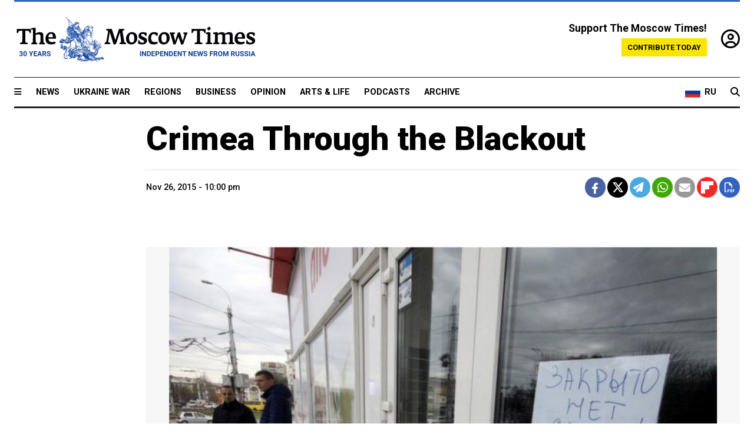

--- FILE ---
content_type: text/html; charset=UTF-8
request_url: https://www.themoscowtimes.com/2015/11/26/crimea-through-the-blackout-a54368
body_size: 7593
content:
<!DOCTYPE html>
<html lang="en">

<head>
  <meta name="googlebot" content="noarchive">

  <base href="https://www.themoscowtimes.com/" />
  <meta charset="utf-8">
  <meta http-equiv="X-UA-Compatible" content="IE=edge,chrome=1">
  <meta name="viewport" content="width=device-width, initial-scale=1" />
  <meta name="theme-color" content="#5882b5">
  <link rel="shortcut icon" href="https://static.themoscowtimes.com/img/icons/favicon.ico">

  <link rel="publisher" href="https://plus.google.com/114467228383524488842" />

  <link rel="apple-touch-icon-precomposed" sizes="152x152"
    href="https://static.themoscowtimes.com/img/icons/apple-touch-icon-152x152.png">
  <link rel="apple-touch-icon-precomposed" sizes="144x144"
    href="https://static.themoscowtimes.com/img/icons/apple-touch-icon-144x144.png">
  <link rel="apple-touch-icon-precomposed" sizes="120x120"
    href="https://static.themoscowtimes.com/img/icons/apple-touch-icon-120x120.png">
  <link rel="apple-touch-icon-precomposed" sizes="114x114"
    href="https://static.themoscowtimes.com/img/icons/apple-touch-icon-114x114.png">
  <link rel="apple-touch-icon-precomposed" sizes="76x76"
    href="https://static.themoscowtimes.com/img/icons/apple-touch-icon-76x76.png">
  <link rel="apple-touch-icon-precomposed" sizes="72x72"
    href="https://static.themoscowtimes.com/img/icons/apple-touch-icon-72x72.png">
  <link rel="apple-touch-icon-precomposed" href="https://static.themoscowtimes.com/img/icons/apple-touch-icon-57x57.png">

  <meta property="og:site_name" content="The Moscow Times" />

  <meta property="fb:admins" content="1190953093,691361317" />
  <meta property="fb:app_id" content="1446863628952411" />

  <meta name="twitter:site" content="@MoscowTimes">
  <meta name="twitter:creator" content="@MoscowTimes">
  <meta property="twitter:account_id" content="19527964">
  <meta name="twitter:card" content="summary_large_image"> <!-- or summary -->

  
<title>Crimea Through the Blackout</title>

	<link rel="canonical" href="https://www.themoscowtimes.com/2015/11/26/crimea-through-the-blackout-a54368">

	<meta name="keywords" content="">
	<meta name="news_keywords" content="">
	<meta name="description" content="Gallery | ">
	<meta name="thumbnail" content="https://static.themoscowtimes.com/image/320/04/0022fdc180dc45ebaced5e128ee4b1ee.jpg">
	<meta name="author" content="The Moscow Times">

	<meta property="og:url" content="https://www.themoscowtimes.com/2015/11/26/crimea-through-the-blackout-a54368">
	<meta property="og:title" content="Crimea Through the Blackout">
	<meta property="og:description" content="Gallery | ">
	<meta property="og:image" content="https://static.themoscowtimes.com/image/og/09/54368__0918fb76ac3860293babe192aa243016.jpg">
	<meta property="og:image:width" content="1200">
	<meta property="og:image:height" content="630">
	<meta property="article:author" content="The Moscow Times">
	<meta property="article:content_tier" content="free">
	<meta property="article:modified_time" content="2026-01-17T02:36:46+03:00">
	<meta property="article:published_time" content="2015-11-26T22:00:00+03:00">
	<meta property="article:publisher" content="https://www.facebook.com/MoscowTimes">
	<meta property="article:section" content="news">
	<meta property="article:tag" content="">
	<meta property="twitter:title" content="Crimea Through the Blackout">
	<meta property="twitter:description" content="Gallery | ">
	<meta property="twitter:image:src" content="https://static.themoscowtimes.com/image/og/09/54368__0918fb76ac3860293babe192aa243016.jpg">



<script type="application/ld+json" data-json-ld-for-pagemetadata>
	{"@context":"http:\/\/schema.org\/","@type":"NewsArticle","dateCreated":"2019-01-29T14:51:51+03:00","datePublished":"2015-11-26T22:00:00+03:00","dateModified":"2026-01-17T02:36:46+03:00","name":"Crimea Through the Blackout","headline":"Crimea Through the Blackout","description":"Gallery | ","keywords":"","articleSection":"news","isAccessibleForFree":true,"mainEntityOfPage":"https:\/\/www.themoscowtimes.com\/2015\/11\/26\/crimea-through-the-blackout-a54368","url":"https:\/\/www.themoscowtimes.com\/2015\/11\/26\/crimea-through-the-blackout-a54368","thumbnailUrl":"https:\/\/static.themoscowtimes.com\/image\/320\/04\/0022fdc180dc45ebaced5e128ee4b1ee.jpg","image":{"@type":"ImageObject","url":"https:\/\/static.themoscowtimes.com\/image\/og\/09\/54368__0918fb76ac3860293babe192aa243016.jpg","width":1200,"height":630},"publisher":{"@type":"Organization","name":"The Moscow Times","logo":{"@type":"ImageObject","url":"https:\/\/static.themoscowtimes.com\/img\/logo.png","width":50,"height":50}},"inLanguage":{"@type":"Language","name":"English","alternateName":"English"},"author":{"@type":"Organization","name":"The Moscow Times"}}</script> <script type="application/ld+json" data-json-ld-for-pagemetadata>
	{"@context":"http:\/\/schema.org\/","@type":"BreadcrumbList","itemListElement":[{"@type":"ListItem","position":1,"name":"The Moscow Times","item":"https:\/\/www.themoscowtimes.com\/"},{"@type":"ListItem","position":2,"name":"News","item":"https:\/\/www.themoscowtimes.com\/news"},{"@type":"ListItem","position":3,"name":"Crimea Through the Blackout","item":"https:\/\/www.themoscowtimes.com\/2015\/11\/26\/crimea-through-the-blackout-a54368"}]}</script> 
  <!-- load stylesheets -->
  <link type="text/css" href="https://static.themoscowtimes.com/css/main.css?v=88" rel="stylesheet" media="screen" />
  <!-- Other CSS assets -->
  
  <link rel="dns-prefetch" href="//www.google-analytics.com" />

  <script type="application/ld+json">
  {
    "@context": "http://schema.org",
    "@type": "NewsMediaOrganization",
    "address": {
      "@type": "PostalAddress",
      "addressCountry": "RU",
      "addressLocality": "Moscow",
      "postalCode": "",
      "streetAddress": ""
    },
    "name": "The Moscow Times",
    "email": "general@themoscowtimes.com",
    "telephone": "",
    "url": "https://themoscowtimes.com",
    "logo": "https://static.themoscowtimes.com/img/logo_1280.png"
  }
  </script>

  <script type="application/ld+json">
  {
    "@context": "https://schema.org",
    "@type": "WebSite",
    "url": "https://www.themoscowtimes.com/",
    }
  </script>
  
<!-- Google Tag Manager -->
<script>
	(function (w, d, s, l, i) {
		w[l] = w[l] || [];
		w[l].push({
			"gtm.start": new Date().getTime(),
			event: "gtm.js",
		});
		var f = d.getElementsByTagName(s)[0],
			j = d.createElement(s),
			dl = l != "dataLayer" ? "&l=" + l : "";
		j.async = true;
		j.src = "https://www.googletagmanager.com/gtm.js?id=" + i + dl;
		f.parentNode.insertBefore(j, f);
	})(window, document, "script", "dataLayer", "GTM-TR8JKK");
</script>
<!-- End Google Tag Manager -->

<!-- Global site tag (gtag.js) - GA4 -->
<script
	async
	src="https://www.googletagmanager.com/gtag/js?id=G-7PDWRZPVQJ"
></script>
<script>
	window.dataLayer = window.dataLayer || [];
	function gtag() {
		dataLayer.push(arguments);
	}
	gtag("js", new Date());
	gtag("config", "G-7PDWRZPVQJ", {
		send_page_view: false,
	});
</script>

<!-- Yandex Zen -->
<meta name="yandex-verification" content="45c6975db53b11d6" /></head>


<body class="article-item article-item--full-header" y-use="Main">
  <!-- Google Tag Manager (noscript) -->
<noscript><iframe
		src="https://www.googletagmanager.com/ns.html?id=GTM-TR8JKK"
		height="0"
		width="0"
		style="display: none; visibility: hidden"></iframe>
</noscript>
<!-- End Google Tag Manager (noscript) -->




  
<div y-use="ProgressBar" class="progress-bar"></div>


   
<div class="container">
  <div class="site-header py-3 hidden-xs">
	<a href="https://www.themoscowtimes.com/" class="site-header__logo" title="The Moscow Times - Independent News from Russia" >
		<img src="https://static.themoscowtimes.com/img/logo_tmt_30_yo.svg" alt="The Moscow Times"  />
	</a>

		<div class="site-header__contribute contribute-teaser hidden-xs">
		<div class="contribute-teaser__cta mb-1">Support The Moscow Times!</div>
		<a class="contribute-teaser__button"
		   href="https://www.themoscowtimes.com/contribute?utm_source=contribute&utm_medium=internal-header"
		   class="contribute-teaser__cta">Contribute today</a>
	</div>


	<div class="site-header__account">
		<div class="identity" aria-label="[[account]]">
	<a y-name="signin" href="https://www.themoscowtimes.com/account" class="identity__signin">
		<i class="fa fa-user-circle-o"></i>
	</a>


	<div y-name="account" class="identity__account" style="display:none">
		<div class="identity__letter" href="https://www.themoscowtimes.com/account" y-name="letter"></div>
		<div y-name="menu" class="identity__menu" style="display:none">
			<a class="identity__menu__item identity__dashboard" href="https://www.themoscowtimes.com/account">My account</a>
			<a class="identity__menu__item identity__signout" href="https://www.themoscowtimes.com/account/signout">Signout</a>
		</div>
	</div>
</div>	</div>


</div></div>

<div class="container">
	<div class="navigation" y-use="Navigation">

	
<div class="nav-expanded" style="display: none;" y-name="expanded">
	<div class="nav-overlay"></div>
	<div class="nav-container" y-name="container">
		<div class="container">
			<div class="nav-container__inner">
				<div class="nav-expanded__header">
					<div class="nav-expanded__close" y-name="close">&times;</div>
				</div>
				<nav class="">
					<ul class="depth-0" >

<li class="has-child" >
<a href="#" >Sections</a>
<ul class="depth-1" >

<li class="" >
<a href="/" >Home</a>
</li>

<li class="" >
<a href="https://www.themoscowtimes.com/ukraine-war" >Ukraine War</a>
</li>

<li class="" >
<a href="/news" >News</a>
</li>

<li class="" >

</li>

<li class="" >
<a href="/opinion" >Opinion</a>
</li>

<li class="" >
<a href="/business" >Business</a>
</li>

<li class="" >
<a href="/arts-and-life" >Arts and Life</a>
</li>

</ul>

</li>

<li class="has-child" >
<a href="#" ></a>
<ul class="depth-1" >

<li class="" >
<a href="/tag/Regions" >Regions</a>
</li>

<li class="" >
<a href="/podcasts" >Podcasts</a>
</li>

<li class="" >
<a href="/galleries" >Galleries</a>
</li>

<li class="" >
<a href="/newsletters" >Newsletters</a>
</li>

<li class="" >
<a href="/lectures" >TMT Lecture Series</a>
</li>

<li class="" >
<a href="/search" >Archive</a>
</li>

</ul>

</li>

<li class="has-child" >
<a href="#" >Multimedia projects</a>
<ul class="depth-1" >

<li class="" >
<a href="https://mothersanddaughters.themoscowtimes.com/" >Mothers &amp; Daughters</a>
</li>

<li class="" >
<a href="https://generationp.themoscowtimes.com/" >Generation P</a>
</li>

</ul>

</li>

</ul>
				</nav>
			</div>
		</div>
	</div>
</div>


	<nav class="nav-top">
		<div class="menu-trigger" y-name="open"><i class="fa fa-reorder"></i></div>
		<div class="nav-top__logo--xs hidden-sm-up">
			<a href="https://www.themoscowtimes.com/" class="site-header__logo " title="The Moscow Times - Independent News from Russia">
				<img src="https://static.themoscowtimes.com/img/logo_tmt_30_yo.svg" alt="The Moscow Times" />
			</a>
		</div>
		<ul class="nav-top__list" >

<li class="" >
<a href="/news" >News</a>
</li>

<li class="" >
<a href="https://www.themoscowtimes.com/ukraine-war" >Ukraine War</a>
</li>

<li class="" >
<a href="/tag/Regions" >Regions</a>
</li>

<li class="" >
<a href="/business" >Business</a>
</li>

<li class="" >
<a href="/opinion" >Opinion</a>
</li>

<li class="" >
<a href="https://www.themoscowtimes.com/arts-and-life" >Arts &amp; Life</a>
</li>

<li class="" >
<a href="/podcasts" >Podcasts</a>
</li>

<li class="" >
<a href="/search" >Archive</a>
</li>

</ul>

		<div class="nav-top__wrapper">
			<div class="nav-top__extra">
				<a href="https://ru.themoscowtimes.com" class="nav-top__lang-toggle">
					<svg xmlns="http://www.w3.org/2000/svg" viewBox="0 0 9 6" width="26" height="18">
						<rect fill="#fff" width="9" height="3" />
						<rect fill="#d52b1e" y="3" width="9" height="3" />
						<rect fill="#0039a6" y="2" width="9" height="2" />
					</svg>
					<span>RU</span>
				</a>
			</div>
			<a href="https://www.themoscowtimes.com/search" title="Search" class="nav-top__search">
				<i class="fa fa-search"></i>
			</a>
			<div class="nav-top__account hidden-sm-up">
				 <div class="identity" aria-label="[[account]]">
	<a y-name="signin" href="https://www.themoscowtimes.com/account" class="identity__signin">
		<i class="fa fa-user-circle-o"></i>
	</a>


	<div y-name="account" class="identity__account" style="display:none">
		<div class="identity__letter" href="https://www.themoscowtimes.com/account" y-name="letter"></div>
		<div y-name="menu" class="identity__menu" style="display:none">
			<a class="identity__menu__item identity__dashboard" href="https://www.themoscowtimes.com/account">My account</a>
			<a class="identity__menu__item identity__signout" href="https://www.themoscowtimes.com/account/signout">Signout</a>
		</div>
	</div>
</div> 			</div>
		</div>
	</nav>
</div></div>

<div class="container">
	 	<div class="contribute-teaser-mobile hidden-sm-up">
		<div class="contribute-teaser-mobile__cta">
			<span>Support The Moscow Times!</span>
		</div>
		<div class="contribute-teaser-mobile__container">
			<a class="contribute-teaser-mobile__container__button"
			   href="https://www.themoscowtimes.com/contribute?utm_source=contribute&utm_medium=internal-header-mobile"
			   class="contribute-teaser__cta">Contribute today</a>
		</div>

	</div>
 </div>



<article y-use="article.IsIntersecting">

	<!--[[[article:54368]]]-->
	<div class="gtm-section gtm-type" data-section="news"
		data-type="gallery">
		<!-- Google Tag Manager places Streamads based on these classes -->
	</div>

		

<div
	class="container article-container"
	id="article-id-54368"
	data-page-id="54368"
	data-next-id="50958"
	data-article-url="https://www.themoscowtimes.com/2015/11/26/crimea-through-the-blackout-a54368"
	data-article-title="Crimea Through the Blackout"
>
	<article class="article">
		<div class="article__content-container">
			<div class="article__content">

				<header class="article__header">
					<h1>Crimea Through the Blackout</h1>
					<h2></h2>
				</header>

				<div class="article__byline byline">
					<div class="row-flex">
						<div class="col">
							<div class="byline__details" style="">
																									
								<div class="byline__details__column">
									<div class="byline__author">
																			</div>
									<time class="byline__datetime timeago" datetime="2015-11-26 22:00:00" y-use="Timeago">
										Nov 26, 2015 - 10:00 pm 									</time>
								</div>
							</div>
						</div>

						<div class="col-auto" >
							<div class="byline__social">
							<div class="social">
	<a href="https://www.facebook.com/sharer/sharer.php?u=https://www.themoscowtimes.com/2015/11/26/crimea-through-the-blackout-a54368" class="social__icon social__icon--facebook" target="_blank" title="Share on Facebook"><i class="fa fa-brands fa-facebook"></i></a>
	<a href="https://twitter.com/intent/tweet/?url=https://www.themoscowtimes.com/2015/11/26/crimea-through-the-blackout-a54368&text=Crimea Through the Blackout" class="social__icon social__icon--x-twitter" target="_blank" title="Share on Twitter"><i class="fa fa-brands fa-x-twitter"></i></a>
	<a href="https://telegram.me/share/url?url=https://www.themoscowtimes.com/2015/11/26/crimea-through-the-blackout-a54368" class="social__icon social__icon--telegram" target="_blank" title="Share on Telegram"><i class="fa fa-paper-plane"></i></a>
	<a href="https://wa.me/?text=https://www.themoscowtimes.com/2015/11/26/crimea-through-the-blackout-a54368" class="social__icon social__icon--whatsapp"><i class="fa fa-whatsapp" target="_blank" title="Share on WhatsApp"></i></a>
	<a href="/cdn-cgi/l/email-protection#[base64]" class="social__icon social__icon--email"><i class="fa fa-envelope" target="_blank" title="Share with email"></i></a>
	<a href="https://flipboard.com" data-flip-widget="shareflip" class="social__icon social__icon--flipboard" title="Share on Flipboard"><img src="https://static.themoscowtimes.com/img/flipboard_mrrw.png" /></a>
	<a href="https://www.themoscowtimes.com/2015/11/26/crimea-through-the-blackout-a54368/pdf" class="social__icon social__icon--pdf"><i class="fa fa-file-pdf-o" target="_blank" title="Download as PDF"></i></a>
</div>
							</div>
						</div>
					</div>
				</div>

				
				<div class="article__block article__block--full article__gallery">
									</div>
			</div>


			<div class="article__content">
															<div class="article__block article__block--images article__block--column ">
							<div class="article__images">
		<div class="slider slider--fixed-size" y-use="Slider" data-fixed-size="true">
					<div class="slider__slide" y-name="slide">

				<a href="https://static.themoscowtimes.com/image/1360/cd/e09a3249038c488ab2d043a185efccba.jpg" y-name="lightbox" title="1&nbsp;&nbsp;Pavel Rebrov">
					<div class="slider__slide-inner ">
						<img src="https://static.themoscowtimes.com/image/1920/cd/e09a3249038c488ab2d043a185efccba.jpg"  />
					</div>
											<figcaption class="">
							<span class="article__images__caption">1</span>
															<span class="article__images__credits">Pavel Rebrov</span>
													</figcaption>
									</a>
			</div>
					<div class="slider__slide" y-name="slide">

				<a href="https://static.themoscowtimes.com/image/1360/62/6f058e4ddf89476995b1bcbbdc7309d0.jpg" y-name="lightbox" title="2&nbsp;&nbsp;Pavel Rebrov">
					<div class="slider__slide-inner ">
						<img src="https://static.themoscowtimes.com/image/1920/62/6f058e4ddf89476995b1bcbbdc7309d0.jpg"  />
					</div>
											<figcaption class="">
							<span class="article__images__caption">2</span>
															<span class="article__images__credits">Pavel Rebrov</span>
													</figcaption>
									</a>
			</div>
					<div class="slider__slide" y-name="slide">

				<a href="https://static.themoscowtimes.com/image/1360/eb/0c54e158b71a432598e919a4b438117b.jpg" y-name="lightbox" title="3&nbsp;&nbsp;Pavel Rebrov">
					<div class="slider__slide-inner ">
						<img src="https://static.themoscowtimes.com/image/1920/eb/0c54e158b71a432598e919a4b438117b.jpg"  />
					</div>
											<figcaption class="">
							<span class="article__images__caption">3</span>
															<span class="article__images__credits">Pavel Rebrov</span>
													</figcaption>
									</a>
			</div>
					<div class="slider__slide" y-name="slide">

				<a href="https://static.themoscowtimes.com/image/1360/de/0df252453f4545a1bee3e80c5dc93263.jpg" y-name="lightbox" title="4&nbsp;&nbsp;Pavel Rebrov">
					<div class="slider__slide-inner ">
						<img src="https://static.themoscowtimes.com/image/1920/de/0df252453f4545a1bee3e80c5dc93263.jpg"  />
					</div>
											<figcaption class="">
							<span class="article__images__caption">4</span>
															<span class="article__images__credits">Pavel Rebrov</span>
													</figcaption>
									</a>
			</div>
					<div class="slider__slide" y-name="slide">

				<a href="https://static.themoscowtimes.com/image/1360/b0/ff650462174b40f59094b4f914f7a3b9.jpg" y-name="lightbox" title="5&nbsp;&nbsp;Pavel Rebrov">
					<div class="slider__slide-inner ">
						<img src="https://static.themoscowtimes.com/image/1920/b0/ff650462174b40f59094b4f914f7a3b9.jpg"  />
					</div>
											<figcaption class="">
							<span class="article__images__caption">5</span>
															<span class="article__images__credits">Pavel Rebrov</span>
													</figcaption>
									</a>
			</div>
					<div class="slider__slide" y-name="slide">

				<a href="https://static.themoscowtimes.com/image/1360/0c/86418b2bfc414c49998d2b6e628c11d3.jpg" y-name="lightbox" title="6&nbsp;&nbsp;Pavel Rebrov">
					<div class="slider__slide-inner ">
						<img src="https://static.themoscowtimes.com/image/1920/0c/86418b2bfc414c49998d2b6e628c11d3.jpg"  />
					</div>
											<figcaption class="">
							<span class="article__images__caption">6</span>
															<span class="article__images__credits">Pavel Rebrov</span>
													</figcaption>
									</a>
			</div>
				<div class="slider__nav" y-name="navigation">
			<a class="slider__previous" y-name="previous"><i class="fa fa-chevron-left"></i></a>
			<a class="slider__next" y-name="next"><i class="fa fa-chevron-right"></i></a>
		</div>
	</div>
	</div>						</div>
												</div>


			<div id="newsletter-modal"></div>


						 <div class="social">
	<a href="https://www.facebook.com/sharer/sharer.php?u=https://www.themoscowtimes.com/2015/11/26/crimea-through-the-blackout-a54368" class="social__icon social__icon--facebook" target="_blank" title="Share on Facebook"><i class="fa fa-brands fa-facebook"></i></a>
	<a href="https://twitter.com/intent/tweet/?url=https://www.themoscowtimes.com/2015/11/26/crimea-through-the-blackout-a54368&text=Crimea Through the Blackout" class="social__icon social__icon--x-twitter" target="_blank" title="Share on Twitter"><i class="fa fa-brands fa-x-twitter"></i></a>
	<a href="https://telegram.me/share/url?url=https://www.themoscowtimes.com/2015/11/26/crimea-through-the-blackout-a54368" class="social__icon social__icon--telegram" target="_blank" title="Share on Telegram"><i class="fa fa-paper-plane"></i></a>
	<a href="https://wa.me/?text=https://www.themoscowtimes.com/2015/11/26/crimea-through-the-blackout-a54368" class="social__icon social__icon--whatsapp"><i class="fa fa-whatsapp" target="_blank" title="Share on WhatsApp"></i></a>
	<a href="/cdn-cgi/l/email-protection#[base64]" class="social__icon social__icon--email"><i class="fa fa-envelope" target="_blank" title="Share with email"></i></a>
	<a href="https://flipboard.com" data-flip-widget="shareflip" class="social__icon social__icon--flipboard" title="Share on Flipboard"><img src="https://static.themoscowtimes.com/img/flipboard_mrrw.png" /></a>
	<a href="https://www.themoscowtimes.com/2015/11/26/crimea-through-the-blackout-a54368/pdf" class="social__icon social__icon--pdf"><i class="fa fa-file-pdf-o" target="_blank" title="Download as PDF"></i></a>
</div>
 		</div>
	</article>
</div>	
	<!-- Article billboard bottom -->
	   	<!-- Article billboard bottom -->
	   

	<div class="container">
		<section class="cluster">

			<div class="cluster__header">
				<h2 class="cluster__label header--style-3">
										<a href="https://www.themoscowtimes.com/galleries"
						title="More galleries">More image galleries</a>
									</h2>
			</div>

			<div class="row-flex">
								<div class="col-3 col-6-sm">
					

<div
	class="article-excerpt-default article-excerpt-default--news"
	data-url="https://www.themoscowtimes.com/2026/01/12/in-photos-moscow-braves-heaviest-snowfall-in-decades-a91649"
	data-title="In Photos: Moscow Braves Record Snowfall"
>

	<a href="https://www.themoscowtimes.com/2026/01/12/in-photos-moscow-braves-heaviest-snowfall-in-decades-a91649" class="article-excerpt-default__link" title="In Photos: Moscow Braves Record Snowfall">
					<div class=" article-excerpt-default__image-wrapper">
				<figure>
					

	<img src="https://static.themoscowtimes.com/image/article_640/9a/12297961.jpg" />

																<div class="article-excerpt-default__type-icon">
							<i class="fa fa-camera"></i>
						</div>
														</figure>
			</div>
		
		<div class="article-excerpt-default__content">
							

						
			<h3 class="article-excerpt-default__headline">
								In Photos: Moscow Braves Record Snowfall			</h3>

			
							<div class="article-excerpt-default__teaser">The Jan. 9 snowfall ranked among the five heaviest in Moscow’s 146 years of weather records.</div>
										<div class="readtime">
					1&nbsp;Min read				</div>
					</div>
	</a>
</div>				</div>
								<div class="col-3 col-6-sm">
					 

<div
	class="article-excerpt-default article-excerpt-default--news"
	data-url="https://www.themoscowtimes.com/2025/12/31/in-photos-the-new-years-traditions-of-russias-indigenous-peoples-a91338"
	data-title="In Photos: The New Year’s Traditions of Russia’s Indigenous Peoples"
>

	<a href="https://www.themoscowtimes.com/2025/12/31/in-photos-the-new-years-traditions-of-russias-indigenous-peoples-a91338" class="article-excerpt-default__link" title="In Photos: The New Year’s Traditions of Russia’s Indigenous Peoples">
					<div class=" article-excerpt-default__image-wrapper">
				<figure>
					 

	<img src="https://static.themoscowtimes.com/image/article_640/ae/TASS_671697881.jpg" />
 
																<div class="article-excerpt-default__type-icon">
							<i class="fa fa-camera"></i>
						</div>
														</figure>
			</div>
		
		<div class="article-excerpt-default__content">
							 

 						
			<h3 class="article-excerpt-default__headline">
								In Photos: The New Year’s Traditions of Russia’s Indigenous Peoples			</h3>

			
							<div class="article-excerpt-default__teaser">Indigenous and minority communities have made an effort to revive their ancestral traditions of greeting the new year since the Soviet collapse.</div>
										<div class="readtime">
					1&nbsp;Min read				</div>
					</div>
	</a>
</div> 				</div>
								<div class="col-3 col-6-sm">
					 

<div
	class="article-excerpt-default article-excerpt-default--news"
	data-url="https://www.themoscowtimes.com/2025/12/30/in-photos-the-images-that-defined-russia-in-2025-a91290"
	data-title="In Photos: The Images That Defined Russia in 2025"
>

	<a href="https://www.themoscowtimes.com/2025/12/30/in-photos-the-images-that-defined-russia-in-2025-a91290" class="article-excerpt-default__link" title="In Photos: The Images That Defined Russia in 2025">
					<div class=" article-excerpt-default__image-wrapper">
				<figure>
					 

	<img src="https://static.themoscowtimes.com/image/article_640/2a/mfkewdfowe883qw2025-2.jpg" />
 
																<div class="article-excerpt-default__type-icon">
							<i class="fa fa-camera"></i>
						</div>
														</figure>
			</div>
		
		<div class="article-excerpt-default__content">
							 

 						
			<h3 class="article-excerpt-default__headline">
								In Photos: The Images That Defined Russia in 2025			</h3>

			
							<div class="article-excerpt-default__teaser">Russia in 2025 was shaped by extremes of weather, war and political control and the moments of uneasy normality that persisted alongside them. </div>
										<div class="readtime">
					1&nbsp;Min read				</div>
					</div>
	</a>
</div> 				</div>
								<div class="col-3 col-6-sm">
					 

<div
	class="article-excerpt-default article-excerpt-default--news"
	data-url="https://www.themoscowtimes.com/2025/11/12/in-photos-the-works-of-conceptual-artist-erik-bulatov-a91094"
	data-title="In Photos: The Works of Conceptual Artist Erik Bulatov"
>

	<a href="https://www.themoscowtimes.com/2025/11/12/in-photos-the-works-of-conceptual-artist-erik-bulatov-a91094" class="article-excerpt-default__link" title="In Photos: The Works of Conceptual Artist Erik Bulatov">
					<div class=" article-excerpt-default__image-wrapper">
				<figure>
					 

	<img src="https://static.themoscowtimes.com/image/article_640/d3/content_svoboda1.jpg" />
 
																<div class="article-excerpt-default__type-icon">
							<i class="fa fa-camera"></i>
						</div>
														</figure>
			</div>
		
		<div class="article-excerpt-default__content">
							 

 						
			<h3 class="article-excerpt-default__headline">
								In Photos: The Works of Conceptual Artist Erik Bulatov			</h3>

			
							<div class="article-excerpt-default__teaser">Bulatov was a leading figure of the Soviet pop art scene, bending figurative imagery with slogans and text to challenge state propaganda.</div>
										<div class="readtime">
					1&nbsp;Min read				</div>
					</div>
	</a>
</div> 				</div>
							</div>
		</section>
	</div>

		<!-- sticky_article_billboard_bottom -->
	   
</article>

<div class="container next-article-loader" id="load-next-article" y-use="article.InfiniteScroll"
	data-id="50958" data-url="https://www.themoscowtimes.com/all/{{id}}">
	<svg version="1.1" xmlns="http://www.w3.org/2000/svg" xmlns:xlink="http://www.w3.org/1999/xlink" x="0px" y="0px"
		width="40px" height="40px" viewBox="0 0 40 40" enable-background="new 0 0 40 40" xml:space="preserve">
		<path opacity="0.2" fill="#000"
			d="M20.201,5.169c-8.254,0-14.946,6.692-14.946,14.946c0,8.255,6.692,14.946,14.946,14.946
			  s14.946-6.691,14.946-14.946C35.146,11.861,28.455,5.169,20.201,5.169z M20.201,31.749c-6.425,0-11.634-5.208-11.634-11.634
			  c0-6.425,5.209-11.634,11.634-11.634c6.425,0,11.633,5.209,11.633,11.634C31.834,26.541,26.626,31.749,20.201,31.749z" />
		<path fill="#000" d="M26.013,10.047l1.654-2.866c-2.198-1.272-4.743-2.012-7.466-2.012h0v3.312h0
			  C22.32,8.481,24.301,9.057,26.013,10.047z">
			<animateTransform attributeType="xml" attributeName="transform" type="rotate" from="0 20 20" to="360 20 20"
				dur="0.5s" repeatCount="indefinite" />
		</path>
	</svg>
</div>

<script data-cfasync="false" src="/cdn-cgi/scripts/5c5dd728/cloudflare-static/email-decode.min.js"></script><script>
if (typeof window.freestar === 'object') {
	freestar.config.disabledProducts = {
		sideWall: true,
	};
}
</script>


<footer class="footer fancyfooter">

	<div class="container">
		<div class="footer__inner">
			<div class="footer__logo mb-3">
				<a href="https://www.themoscowtimes.com/" class="footer__logo__wrapper"
					title="The Moscow Times - Independent News from Russia">
											<img src="https://static.themoscowtimes.com/img/logo_tmt_30_yo.svg" alt="The Moscow Times">
									</a>
			</div>
			<div class="footer__main">
								<div class="footer__menu">
					<ul class="row-flex depth-0" >

<li class="col has-child" >
<a href="#" >The Moscow Times</a>
<ul class="depth-1" >

<li class="col" >
<a href="/page/moscow-times" >About us</a>
</li>

<li class="col" >
<a href="/page/privacy-policy" >Privacy Policy</a>
</li>

<li class="col" >
<style>
    #pmLink {
        visibility: hidden;
        text-decoration: none;
        cursor: pointer;
        background: transparent;
        border: none;
    }

    #pmLink:hover {
        visibility: visible;
        color: grey;
    }
</style>
<li class="col">
<a id="pmLink">Privacy Manager</a>
</li>
</li>

</ul>

</li>

<li class="col has-child" >
<a href="#" >  </a>
<ul class="depth-1" >

<li class="col" >
<a href="/podcasts" >Podcasts</a>
</li>

<li class="col" >
<a href="/videos" >Videos</a>
</li>

<li class="col" >
<a href="/galleries" >Galleries</a>
</li>

<li class="col" >
<a href="/newsletters" >Newsletters</a>
</li>

<li class="col" >
<a href="/search" >Archive</a>
</li>

</ul>

</li>

<li class="col has-child" >
<a href="#" >Follow us</a>
<ul class="depth-1" >

<li class="col" >
<a href="https://www.facebook.com/MoscowTimes/" target="_blank"><i class="fa fa-lg fa-facebook"></i></a>&nbsp;
<a href="https://twitter.com/moscowtimes" target="_blank"><i class="fa fa-lg fa-twitter"></i></a>&nbsp;
<a href="https://www.instagram.com/themoscowtimes/" target="_blank"><i class="fa fa-lg fa-instagram"></i></a>&nbsp;
<a href="https://t.me/+fmbCxJOTTPMyZjQy" target="_blank"><i class="fa fa-lg fa-telegram"></i></a>&nbsp;
<a href="/page/rss"><i class="fa fa-lg fa-rss"></i></a>&nbsp;
<a href="https://www.youtube.com/channel/UCRNPdAfK5Mp8ORtjUt3Q8UA" target="_blank"><i class="fa fa-lg fa-youtube"></i></a>
</li>

</ul>

</li>

<li class="col has-child" >
<a href="#" >Media Partners</a>
<ul class="depth-1" >

<li class="col" >
<style>
.media-partners a {
	display: block;
	position: relative;
	padding-left: 42px;	
	padding-top: 7px;
	clear: both;
	line-height: 1em;
}
.media-partners img {
	margin-left: -42px;
	margin-top: -7px;
	max-width: 30px;
	max-height: 30px;
	float: left;
	clear: both;
	margin-bottom: 8px;
}
</style>

<ul class="depth-1">

<li class="media-partners">
	<a href="https://www.themoscowtimes.com/partner/bne-intellinews" target="_blank" rel="noopener noreferrer">
<img src="https://static.themoscowtimes.com/image/320/b9/9XFcf7SE_400x400.jpg" alt="bne IntelliNews" loading="lazy">
		bne IntelliNews
	</a>
</li>
<li class="media-partners">
	<a href="https://investigatebel.org/en" target="_blank" rel="noopener noreferrer">
<img src="https://static.themoscowtimes.com/image/320/88/7pEyUoUB_400x400.png" alt="Belarusian Investigative Center" loading="lazy">
		Belarusian Investigative Center
	</a>
</li>
</ul>
</li>

</ul>

</li>

<li class="col has-child" >
<a href="#" ></a>
<ul class="depth-1" >

<li class="col" >
<style>
.media-partners a {
	display: block;
	position: relative;
	padding-left: 42px;	
	padding-top: 7px;
	clear: both;
	line-height: 1em;
}
.media-partners img {
	margin-left: -42px;
	margin-top: -7px;
	max-width: 30px;
	max-height: 30px;
	float: left;
	clear: both;
	margin-bottom: 8px;
}
.margin-top {
margin-top: 25px;
}
@media (max-width: 767px) {
.margin-top {
margin-top: 0;
}
}
</style>

<ul class="depth-1 margin-top">

<li class="media-partners">
	<a href="https://www.euractiv.com" target="_blank" rel="noopener noreferrer">
<img src="https://www.themoscowtimes.com/image/320/ed/euractiv.jpg" alt="Euractiv " loading="lazy"/>
		Euractiv 
	</a>

</li>
</ul>
</li>

</ul>

</li>

</ul>
								</div>
			</div>
			<div class="footer__bottom">
				&copy; The Moscow Times, all rights reserved.
			</div>

		</div>

	</div>
</footer>

  <!-- jQuery -->
  <script src="https://code.jquery.com/jquery-2.2.0.min.js"></script>
  <script src="https://static.themoscowtimes.com/vendor/jquery/Timeago.js"></script>
  <script src="https://static.themoscowtimes.com/vendor/jquery/Lightbox.js"></script>
  <script src="https://static.themoscowtimes.com/vendor/jquery/fitvids.js"></script>

  <!-- Other JS assets -->
    <script src="https://cdn.flipboard.com/web/buttons/js/flbuttons.min.js"></script>
  
  <div y-name="viewport" class="hidden-lg-down" data-viewport="xl"></div>
  <div y-name="viewport" class="hidden-md-down hidden-xl" data-viewport="lg"></div>
  <div y-name="viewport" class="hidden-lg-up hidden-sm-down" data-viewport="md"></div>
  <div y-name="viewport" class="hidden-md-up hidden-xs" data-viewport="sm"></div>
  <div y-name="viewport" class="hidden-sm-up" data-viewport="xs"></div>

  <script type="text/javascript" src="https://static.themoscowtimes.com/vendor/yellow/Yellow.js"
        data-main="https://static.themoscowtimes.com/js/main.js?v=88"
    data-src="https://static.themoscowtimes.com/js/"     data-console="0"></script>

  </body>

</html>
